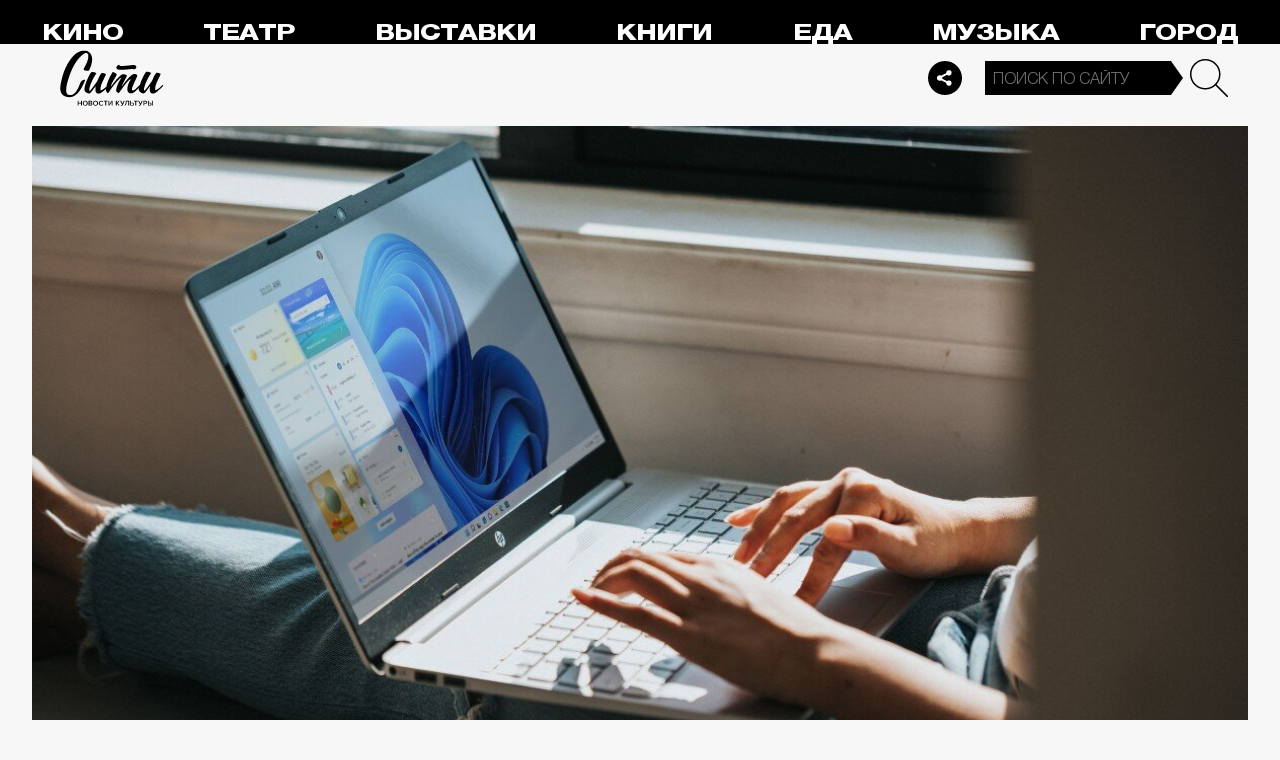

--- FILE ---
content_type: application/javascript
request_url: https://smi2.ru/counter/settings?payload=CPelAxiR4dv_vjM6JDczY2M0OTJlLTVhZGYtNGFmNC1hMDk2LTNlZjM5NGY0MzYzMA&cb=_callbacks____0mksa8eks
body_size: 1520
content:
_callbacks____0mksa8eks("[base64]");

--- FILE ---
content_type: application/javascript;charset=utf-8
request_url: https://smi2.ru/data/js/104165.js
body_size: 2994
content:
function _jsload(src){var sc=document.createElement("script");sc.type="text/javascript";sc.async=true;sc.src=src;var s=document.getElementsByTagName("script")[0];s.parentNode.insertBefore(sc,s);};(function(){document.getElementById("unit_104165").innerHTML="<style>.container-104165-desktop { margin: 20px 20px 20px 0; } .container-104165-desktop .container-104165__header { height: 22px; overflow: hidden; text-align: left; } .container-104165-desktop .container-104165__header-logo { display: inline-block; vertical-align: top; height: 22px; width: auto; border: none; } .container-104165-desktop .zen-container { /* overflow: initial; */ height: 320px; } .container-104165-desktop .zen-container .list-container { padding: 15px 0; } .container-104165-desktop .zen-container .list-container-item { width: 212px; height: 300px; margin-right: 10px; border-radius: 4px; will-change: box-shadow; transition: box-shadow .8s; } .container-104165-desktop .zen-container .list-container-item:hover { -webkit-box-shadow: 0 0 6px 0 rgba(0, 0, 0, 0.2), 0 4px 10px 0 rgba(0, 0, 0, 0.5); box-shadow: 0 0 6px 0 rgba(0, 0, 0, 0.2), 0 4px 10px 0 rgba(0, 0, 0, 0.5); } .container-104165-desktop .zen-container .list-container-item>div { width: 100%; height: 100%; } .container-104165-desktop .container-104165__image-wrap { height: 100%; position: relative; overflow: hidden; } .container-104165-desktop .container-104165__link { text-decoration: none; } .container-104165-desktop .container-104165__image { border: none; position: absolute; top: 0; left: 0; right: 0; bottom: 0; background-repeat: no-repeat; background-position: center center; background-size: cover; height: 100%; will-change: opacity; opacity: 1; -webkit-transition: opacity 0.3s; transition: opacity 0.3s; } .container-104165-desktop .container-104165__image-lazy { opacity: 0; } .container-104165-desktop .container-104165__content { position: absolute; bottom: 0; left: 0; right: 0; } .container-104165-desktop .container-104165__title { font-family: Arial, sans-serif; font-size: 16px; line-height: 19px; font-weight: 700; background: -webkit-gradient(linear, left bottom, left top, from(#000), to(rgba(0, 0, 0, 0))) !important; background: linear-gradient(0deg, #000, rgba(0, 0, 0, 0)) !important; padding: 60px 15px 15px; color: #fff !important; } /* nav */ .container-104165-desktop .zen-container .left-button .arrow, .container-104165-desktop .zen-container .right-button .arrow { position: relative; background: transparent; } .container-104165-desktop .zen-container .left-button .arrow:after, .container-104165-desktop .zen-container .right-button .arrow:after { content: ''; position: absolute; bottom: 7px; border: 9px solid transparent; } .container-104165-desktop .zen-container .right-button .arrow:after { left: 12px; border-left: 12px solid #000; } .container-104165-desktop .zen-container .left-button .arrow:after { left: 0; border-right: 12px solid #000; } @media (max-width: 720px) { .container-104165-desktop { margin-right: 0; } } /* mobile dots + text */ .container-104165-mobile-4 { padding: 25px; margin: 20px 0; background-color: #fff; border-radius: 20px; } .container-104165-mobile-4 .container-104165__header { margin-bottom: 15px; max-height: 20px; overflow: hidden; text-align: right; } .container-104165-mobile-4 .container-104165__header-logo { display: inline-block; vertical-align: top; height: 20px !important; width: auto; } .container-104165-mobile-4 .list-container { font-size: 0; } .container-104165-mobile-4 .list-container-item { display: inline-block; vertical-align: top; width: 100%; -webkit-box-sizing: border-box; box-sizing: border-box; margin-bottom: 15px; } .container-104165-mobile-4 .list-container-item:last-child { margin-bottom: 0; } .container-104165-mobile-4 .container-104165__link { display: -webkit-box; display: -ms-flexbox; display: flex; -webkit-box-align: center; -ms-flex-align: center; align-items: center; margin: 0; padding: 0; text-decoration: none; } .container-104165-mobile-4 .container-104165__icon { width: 20px; min-width: 20px; height: 20px; border-radius: 50%; margin-right: 20px; background-color: #FF2C26; -webkit-animation-name: container-104165-mobile-4-pulse; animation-name: container-104165-mobile-4-pulse; -webkit-animation-duration: 1s; animation-duration: 1s; -webkit-animation-iteration-count: infinite; animation-iteration-count: infinite; -webkit-animation-direction: alternate; animation-direction: alternate; -webkit-animation-timing-function: ease-out; animation-timing-function: ease-out; } .container-104165-mobile-4 .list-container-item:nth-child(even) .container-104165__icon { background-color: #8beb07; } .container-104165-mobile-4 .list-container-item:nth-child(odd) .container-104165__icon { background-color: #000; } .container-104165-mobile-4 .container-104165__title { font-family: Arial, sans-serif; font-size: 15px; line-height: 20px; font-weight: bold; color: #000; text-align: left; word-wrap: break-word; overflow: hidden; } .container-104165-mobile-4 .container-104165__title:hover { /* text-decoration: underline; */ /* color: #000; */ } @-webkit-keyframes container-104165-mobile-4-pulse { from { -webkit-transform: scale(1); transform: scale(1); } to { -webkit-transform: scale(1.2); transform: scale(1.2); } } @keyframes container-104165-mobile-4-pulse { from { -webkit-transform: scale(1); transform: scale(1); } to { -webkit-transform: scale(1.2); transform: scale(1.2); } } /* dark theme */ .dark-theme .container-104165-mobile-4 { background-color: #333; } .dark-theme .container-104165-mobile-4 .container-104165__title { color: #ececec; }</style>";var cb=function(){var clickTracking = "";/* определение мобильных устройств */ function isMobile() { if (navigator.userAgent.match(/(iPhone|iPod|iPad|Android|playbook|silk|BlackBerry|BB10|Windows Phone|Tizen|Bada|webOS|IEMobile|Opera Mini|Symbian|HTC_|Fennec|WP7|WP8)/i)) { return true; } return false; } var parent_element = JsAPI.Dom.getElement("unit_104165"); parent_element.removeAttribute('id'); var a = parent_element.querySelector('a'); if (a) parent_element.removeChild(a); var container = JsAPI.Dom.createDom('div', 'container-104165', JsAPI.Dom.createDom('div', 'container-104165__header', [ JsAPI.Dom.createDom('a', { 'class': 'container-104165__header-logo-link', 'href': 'https://smi2.ru/', 'target': '_blank', 'rel': 'noopener noreferrer nofollow' }, JsAPI.Dom.createDom('img', { 'class': 'container-104165__header-logo', 'src': '//static.smi2.net/static/logo/smi2.svg', 'alt': 'СМИ2' })) ])); JsAPI.Dom.appendChild(parent_element, container); var opt_fields = JsAPI.Dao.NewsField.TITLE | JsAPI.Dao.NewsField.IMAGE; function zenBlockRender(block_id) { /* lazyload */ var lazyImageOptions = { root: null, threshold: 0, rootMargin: "200px" }; var lazyImageObserver = new IntersectionObserver(function(entries, lazyImageObserver) { JsAPI.Array.forEach(entries, function(entry) { if (entry.isIntersecting) { var lazyImage = entry.target.querySelector('.container-104165__image-lazy'); var url = lazyImage.getAttribute('data-bg'); var image = new Image(); image.onload = function() { lazyImage.style.backgroundImage = 'url(' + url + ')'; lazyImage.classList.remove('container-104165__image-lazy'); lazyImage.removeAttribute('data-bg'); }; image.src = url; lazyImageObserver.unobserve(entry.target); } }); }, lazyImageOptions); var itemContentRenderer = function(parent, model, index) { var url = model['url']; var image = model['image']; var title = model['title']; var child; JsAPI.Dom.appendChild(parent, child = JsAPI.Dom.createDom('div')); JsAPI.Dom.appendChild(child, JsAPI.Dom.createDom('a', { 'class': 'container-104165__link', 'href': url, 'target': '_blank', 'rel': 'noopener noreferrer nofollow', }, [ JsAPI.Dom.createDom('div', 'container-104165__image-wrap', [ JsAPI.Dom.createDom('div', { 'class': 'container-104165__image container-104165__image-lazy', 'data-bg': image }) ]), JsAPI.Dom.createDom('div', 'container-104165__content', JsAPI.Dom.createDom('div', 'container-104165__title', title)), ])); lazyImageObserver.observe(child); }; JsAPI.Ui.ZenBlock({ 'block_type': JsAPI.Ui.BlockType.NEWS, 'page_size': 10, 'max_page_count': Infinity, 'parent_element': container, 'item_content_renderer': itemContentRenderer, 'block_id': block_id, 'fields': opt_fields, 'click_tracking': undefined, }, function(block) {}, function(reason) { console.error('Error:', reason); }); } function dotsTextBlockRender(block_id) { var item_content_renderer = function(parent, model, index) { JsAPI.Dom.appendChild(parent, JsAPI.Dom.createDom('div', undefined, [ JsAPI.Dom.createDom('a', { 'class': 'container-104165__link', 'href': model['url'], 'target': '_blank', 'rel': 'noopener noreferrer nofollow' }, [ JsAPI.Dom.createDom('div', 'container-104165__icon'), JsAPI.Dom.createDom('div', 'container-104165__title', model['title']) ]) ])); }; JsAPI.Ui.ListBlock({ 'page_size': 5, 'max_page_count': 1, 'parent_element': container, 'properties': undefined, 'item_content_renderer': item_content_renderer, 'block_id': block_id, 'fields': opt_fields }, function(block) {}, function(reason) {}); } if (isMobile()) { container.classList.add('container-104165-mobile-4'); dotsTextBlockRender(104165); } else { container.classList.add('container-104165-desktop'); zenBlockRender(104165); }};if(!window.jsapi){window.jsapi=[];_jsload("//static.smi2.net/static/jsapi/jsapi.v5.25.25.ru_RU.js");}window.jsapi.push(cb);}());/* StatMedia */(function(w,d,c){(w[c]=w[c]||[]).push(function(){try{w.statmedia54007=new StatMedia({"id":54007,"user_id":null,"user_datetime":1769257496721,"session_id":null,"gen_datetime":1769257496722});}catch(e){}});if(!window.__statmedia){var p=d.createElement('script');p.type='text/javascript';p.async=true;p.src='https://cdnjs.smi2.ru/sm.js';var s=d.getElementsByTagName('script')[0];s.parentNode.insertBefore(p,s);}})(window,document,'__statmedia_callbacks');/* /StatMedia */